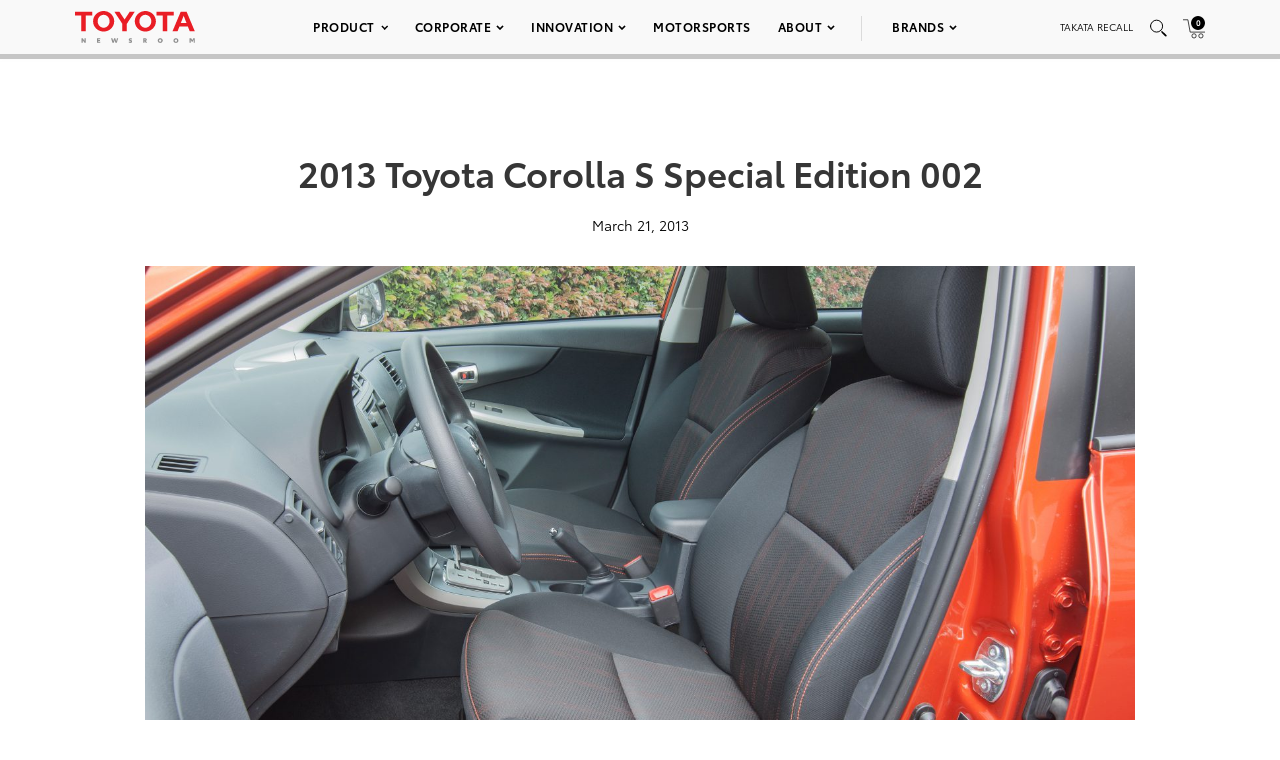

--- FILE ---
content_type: text/html; charset=utf-8
request_url: https://www.google.com/recaptcha/api2/anchor?ar=1&k=6Ldl55gUAAAAAODWLNyPR_2KfYHNm-DfOveo0xfH&co=aHR0cHM6Ly9wcmVzc3Jvb20udG95b3RhLmNvbTo0NDM.&hl=en&v=N67nZn4AqZkNcbeMu4prBgzg&size=normal&anchor-ms=20000&execute-ms=30000&cb=26mvlxnd1n89
body_size: 49507
content:
<!DOCTYPE HTML><html dir="ltr" lang="en"><head><meta http-equiv="Content-Type" content="text/html; charset=UTF-8">
<meta http-equiv="X-UA-Compatible" content="IE=edge">
<title>reCAPTCHA</title>
<style type="text/css">
/* cyrillic-ext */
@font-face {
  font-family: 'Roboto';
  font-style: normal;
  font-weight: 400;
  font-stretch: 100%;
  src: url(//fonts.gstatic.com/s/roboto/v48/KFO7CnqEu92Fr1ME7kSn66aGLdTylUAMa3GUBHMdazTgWw.woff2) format('woff2');
  unicode-range: U+0460-052F, U+1C80-1C8A, U+20B4, U+2DE0-2DFF, U+A640-A69F, U+FE2E-FE2F;
}
/* cyrillic */
@font-face {
  font-family: 'Roboto';
  font-style: normal;
  font-weight: 400;
  font-stretch: 100%;
  src: url(//fonts.gstatic.com/s/roboto/v48/KFO7CnqEu92Fr1ME7kSn66aGLdTylUAMa3iUBHMdazTgWw.woff2) format('woff2');
  unicode-range: U+0301, U+0400-045F, U+0490-0491, U+04B0-04B1, U+2116;
}
/* greek-ext */
@font-face {
  font-family: 'Roboto';
  font-style: normal;
  font-weight: 400;
  font-stretch: 100%;
  src: url(//fonts.gstatic.com/s/roboto/v48/KFO7CnqEu92Fr1ME7kSn66aGLdTylUAMa3CUBHMdazTgWw.woff2) format('woff2');
  unicode-range: U+1F00-1FFF;
}
/* greek */
@font-face {
  font-family: 'Roboto';
  font-style: normal;
  font-weight: 400;
  font-stretch: 100%;
  src: url(//fonts.gstatic.com/s/roboto/v48/KFO7CnqEu92Fr1ME7kSn66aGLdTylUAMa3-UBHMdazTgWw.woff2) format('woff2');
  unicode-range: U+0370-0377, U+037A-037F, U+0384-038A, U+038C, U+038E-03A1, U+03A3-03FF;
}
/* math */
@font-face {
  font-family: 'Roboto';
  font-style: normal;
  font-weight: 400;
  font-stretch: 100%;
  src: url(//fonts.gstatic.com/s/roboto/v48/KFO7CnqEu92Fr1ME7kSn66aGLdTylUAMawCUBHMdazTgWw.woff2) format('woff2');
  unicode-range: U+0302-0303, U+0305, U+0307-0308, U+0310, U+0312, U+0315, U+031A, U+0326-0327, U+032C, U+032F-0330, U+0332-0333, U+0338, U+033A, U+0346, U+034D, U+0391-03A1, U+03A3-03A9, U+03B1-03C9, U+03D1, U+03D5-03D6, U+03F0-03F1, U+03F4-03F5, U+2016-2017, U+2034-2038, U+203C, U+2040, U+2043, U+2047, U+2050, U+2057, U+205F, U+2070-2071, U+2074-208E, U+2090-209C, U+20D0-20DC, U+20E1, U+20E5-20EF, U+2100-2112, U+2114-2115, U+2117-2121, U+2123-214F, U+2190, U+2192, U+2194-21AE, U+21B0-21E5, U+21F1-21F2, U+21F4-2211, U+2213-2214, U+2216-22FF, U+2308-230B, U+2310, U+2319, U+231C-2321, U+2336-237A, U+237C, U+2395, U+239B-23B7, U+23D0, U+23DC-23E1, U+2474-2475, U+25AF, U+25B3, U+25B7, U+25BD, U+25C1, U+25CA, U+25CC, U+25FB, U+266D-266F, U+27C0-27FF, U+2900-2AFF, U+2B0E-2B11, U+2B30-2B4C, U+2BFE, U+3030, U+FF5B, U+FF5D, U+1D400-1D7FF, U+1EE00-1EEFF;
}
/* symbols */
@font-face {
  font-family: 'Roboto';
  font-style: normal;
  font-weight: 400;
  font-stretch: 100%;
  src: url(//fonts.gstatic.com/s/roboto/v48/KFO7CnqEu92Fr1ME7kSn66aGLdTylUAMaxKUBHMdazTgWw.woff2) format('woff2');
  unicode-range: U+0001-000C, U+000E-001F, U+007F-009F, U+20DD-20E0, U+20E2-20E4, U+2150-218F, U+2190, U+2192, U+2194-2199, U+21AF, U+21E6-21F0, U+21F3, U+2218-2219, U+2299, U+22C4-22C6, U+2300-243F, U+2440-244A, U+2460-24FF, U+25A0-27BF, U+2800-28FF, U+2921-2922, U+2981, U+29BF, U+29EB, U+2B00-2BFF, U+4DC0-4DFF, U+FFF9-FFFB, U+10140-1018E, U+10190-1019C, U+101A0, U+101D0-101FD, U+102E0-102FB, U+10E60-10E7E, U+1D2C0-1D2D3, U+1D2E0-1D37F, U+1F000-1F0FF, U+1F100-1F1AD, U+1F1E6-1F1FF, U+1F30D-1F30F, U+1F315, U+1F31C, U+1F31E, U+1F320-1F32C, U+1F336, U+1F378, U+1F37D, U+1F382, U+1F393-1F39F, U+1F3A7-1F3A8, U+1F3AC-1F3AF, U+1F3C2, U+1F3C4-1F3C6, U+1F3CA-1F3CE, U+1F3D4-1F3E0, U+1F3ED, U+1F3F1-1F3F3, U+1F3F5-1F3F7, U+1F408, U+1F415, U+1F41F, U+1F426, U+1F43F, U+1F441-1F442, U+1F444, U+1F446-1F449, U+1F44C-1F44E, U+1F453, U+1F46A, U+1F47D, U+1F4A3, U+1F4B0, U+1F4B3, U+1F4B9, U+1F4BB, U+1F4BF, U+1F4C8-1F4CB, U+1F4D6, U+1F4DA, U+1F4DF, U+1F4E3-1F4E6, U+1F4EA-1F4ED, U+1F4F7, U+1F4F9-1F4FB, U+1F4FD-1F4FE, U+1F503, U+1F507-1F50B, U+1F50D, U+1F512-1F513, U+1F53E-1F54A, U+1F54F-1F5FA, U+1F610, U+1F650-1F67F, U+1F687, U+1F68D, U+1F691, U+1F694, U+1F698, U+1F6AD, U+1F6B2, U+1F6B9-1F6BA, U+1F6BC, U+1F6C6-1F6CF, U+1F6D3-1F6D7, U+1F6E0-1F6EA, U+1F6F0-1F6F3, U+1F6F7-1F6FC, U+1F700-1F7FF, U+1F800-1F80B, U+1F810-1F847, U+1F850-1F859, U+1F860-1F887, U+1F890-1F8AD, U+1F8B0-1F8BB, U+1F8C0-1F8C1, U+1F900-1F90B, U+1F93B, U+1F946, U+1F984, U+1F996, U+1F9E9, U+1FA00-1FA6F, U+1FA70-1FA7C, U+1FA80-1FA89, U+1FA8F-1FAC6, U+1FACE-1FADC, U+1FADF-1FAE9, U+1FAF0-1FAF8, U+1FB00-1FBFF;
}
/* vietnamese */
@font-face {
  font-family: 'Roboto';
  font-style: normal;
  font-weight: 400;
  font-stretch: 100%;
  src: url(//fonts.gstatic.com/s/roboto/v48/KFO7CnqEu92Fr1ME7kSn66aGLdTylUAMa3OUBHMdazTgWw.woff2) format('woff2');
  unicode-range: U+0102-0103, U+0110-0111, U+0128-0129, U+0168-0169, U+01A0-01A1, U+01AF-01B0, U+0300-0301, U+0303-0304, U+0308-0309, U+0323, U+0329, U+1EA0-1EF9, U+20AB;
}
/* latin-ext */
@font-face {
  font-family: 'Roboto';
  font-style: normal;
  font-weight: 400;
  font-stretch: 100%;
  src: url(//fonts.gstatic.com/s/roboto/v48/KFO7CnqEu92Fr1ME7kSn66aGLdTylUAMa3KUBHMdazTgWw.woff2) format('woff2');
  unicode-range: U+0100-02BA, U+02BD-02C5, U+02C7-02CC, U+02CE-02D7, U+02DD-02FF, U+0304, U+0308, U+0329, U+1D00-1DBF, U+1E00-1E9F, U+1EF2-1EFF, U+2020, U+20A0-20AB, U+20AD-20C0, U+2113, U+2C60-2C7F, U+A720-A7FF;
}
/* latin */
@font-face {
  font-family: 'Roboto';
  font-style: normal;
  font-weight: 400;
  font-stretch: 100%;
  src: url(//fonts.gstatic.com/s/roboto/v48/KFO7CnqEu92Fr1ME7kSn66aGLdTylUAMa3yUBHMdazQ.woff2) format('woff2');
  unicode-range: U+0000-00FF, U+0131, U+0152-0153, U+02BB-02BC, U+02C6, U+02DA, U+02DC, U+0304, U+0308, U+0329, U+2000-206F, U+20AC, U+2122, U+2191, U+2193, U+2212, U+2215, U+FEFF, U+FFFD;
}
/* cyrillic-ext */
@font-face {
  font-family: 'Roboto';
  font-style: normal;
  font-weight: 500;
  font-stretch: 100%;
  src: url(//fonts.gstatic.com/s/roboto/v48/KFO7CnqEu92Fr1ME7kSn66aGLdTylUAMa3GUBHMdazTgWw.woff2) format('woff2');
  unicode-range: U+0460-052F, U+1C80-1C8A, U+20B4, U+2DE0-2DFF, U+A640-A69F, U+FE2E-FE2F;
}
/* cyrillic */
@font-face {
  font-family: 'Roboto';
  font-style: normal;
  font-weight: 500;
  font-stretch: 100%;
  src: url(//fonts.gstatic.com/s/roboto/v48/KFO7CnqEu92Fr1ME7kSn66aGLdTylUAMa3iUBHMdazTgWw.woff2) format('woff2');
  unicode-range: U+0301, U+0400-045F, U+0490-0491, U+04B0-04B1, U+2116;
}
/* greek-ext */
@font-face {
  font-family: 'Roboto';
  font-style: normal;
  font-weight: 500;
  font-stretch: 100%;
  src: url(//fonts.gstatic.com/s/roboto/v48/KFO7CnqEu92Fr1ME7kSn66aGLdTylUAMa3CUBHMdazTgWw.woff2) format('woff2');
  unicode-range: U+1F00-1FFF;
}
/* greek */
@font-face {
  font-family: 'Roboto';
  font-style: normal;
  font-weight: 500;
  font-stretch: 100%;
  src: url(//fonts.gstatic.com/s/roboto/v48/KFO7CnqEu92Fr1ME7kSn66aGLdTylUAMa3-UBHMdazTgWw.woff2) format('woff2');
  unicode-range: U+0370-0377, U+037A-037F, U+0384-038A, U+038C, U+038E-03A1, U+03A3-03FF;
}
/* math */
@font-face {
  font-family: 'Roboto';
  font-style: normal;
  font-weight: 500;
  font-stretch: 100%;
  src: url(//fonts.gstatic.com/s/roboto/v48/KFO7CnqEu92Fr1ME7kSn66aGLdTylUAMawCUBHMdazTgWw.woff2) format('woff2');
  unicode-range: U+0302-0303, U+0305, U+0307-0308, U+0310, U+0312, U+0315, U+031A, U+0326-0327, U+032C, U+032F-0330, U+0332-0333, U+0338, U+033A, U+0346, U+034D, U+0391-03A1, U+03A3-03A9, U+03B1-03C9, U+03D1, U+03D5-03D6, U+03F0-03F1, U+03F4-03F5, U+2016-2017, U+2034-2038, U+203C, U+2040, U+2043, U+2047, U+2050, U+2057, U+205F, U+2070-2071, U+2074-208E, U+2090-209C, U+20D0-20DC, U+20E1, U+20E5-20EF, U+2100-2112, U+2114-2115, U+2117-2121, U+2123-214F, U+2190, U+2192, U+2194-21AE, U+21B0-21E5, U+21F1-21F2, U+21F4-2211, U+2213-2214, U+2216-22FF, U+2308-230B, U+2310, U+2319, U+231C-2321, U+2336-237A, U+237C, U+2395, U+239B-23B7, U+23D0, U+23DC-23E1, U+2474-2475, U+25AF, U+25B3, U+25B7, U+25BD, U+25C1, U+25CA, U+25CC, U+25FB, U+266D-266F, U+27C0-27FF, U+2900-2AFF, U+2B0E-2B11, U+2B30-2B4C, U+2BFE, U+3030, U+FF5B, U+FF5D, U+1D400-1D7FF, U+1EE00-1EEFF;
}
/* symbols */
@font-face {
  font-family: 'Roboto';
  font-style: normal;
  font-weight: 500;
  font-stretch: 100%;
  src: url(//fonts.gstatic.com/s/roboto/v48/KFO7CnqEu92Fr1ME7kSn66aGLdTylUAMaxKUBHMdazTgWw.woff2) format('woff2');
  unicode-range: U+0001-000C, U+000E-001F, U+007F-009F, U+20DD-20E0, U+20E2-20E4, U+2150-218F, U+2190, U+2192, U+2194-2199, U+21AF, U+21E6-21F0, U+21F3, U+2218-2219, U+2299, U+22C4-22C6, U+2300-243F, U+2440-244A, U+2460-24FF, U+25A0-27BF, U+2800-28FF, U+2921-2922, U+2981, U+29BF, U+29EB, U+2B00-2BFF, U+4DC0-4DFF, U+FFF9-FFFB, U+10140-1018E, U+10190-1019C, U+101A0, U+101D0-101FD, U+102E0-102FB, U+10E60-10E7E, U+1D2C0-1D2D3, U+1D2E0-1D37F, U+1F000-1F0FF, U+1F100-1F1AD, U+1F1E6-1F1FF, U+1F30D-1F30F, U+1F315, U+1F31C, U+1F31E, U+1F320-1F32C, U+1F336, U+1F378, U+1F37D, U+1F382, U+1F393-1F39F, U+1F3A7-1F3A8, U+1F3AC-1F3AF, U+1F3C2, U+1F3C4-1F3C6, U+1F3CA-1F3CE, U+1F3D4-1F3E0, U+1F3ED, U+1F3F1-1F3F3, U+1F3F5-1F3F7, U+1F408, U+1F415, U+1F41F, U+1F426, U+1F43F, U+1F441-1F442, U+1F444, U+1F446-1F449, U+1F44C-1F44E, U+1F453, U+1F46A, U+1F47D, U+1F4A3, U+1F4B0, U+1F4B3, U+1F4B9, U+1F4BB, U+1F4BF, U+1F4C8-1F4CB, U+1F4D6, U+1F4DA, U+1F4DF, U+1F4E3-1F4E6, U+1F4EA-1F4ED, U+1F4F7, U+1F4F9-1F4FB, U+1F4FD-1F4FE, U+1F503, U+1F507-1F50B, U+1F50D, U+1F512-1F513, U+1F53E-1F54A, U+1F54F-1F5FA, U+1F610, U+1F650-1F67F, U+1F687, U+1F68D, U+1F691, U+1F694, U+1F698, U+1F6AD, U+1F6B2, U+1F6B9-1F6BA, U+1F6BC, U+1F6C6-1F6CF, U+1F6D3-1F6D7, U+1F6E0-1F6EA, U+1F6F0-1F6F3, U+1F6F7-1F6FC, U+1F700-1F7FF, U+1F800-1F80B, U+1F810-1F847, U+1F850-1F859, U+1F860-1F887, U+1F890-1F8AD, U+1F8B0-1F8BB, U+1F8C0-1F8C1, U+1F900-1F90B, U+1F93B, U+1F946, U+1F984, U+1F996, U+1F9E9, U+1FA00-1FA6F, U+1FA70-1FA7C, U+1FA80-1FA89, U+1FA8F-1FAC6, U+1FACE-1FADC, U+1FADF-1FAE9, U+1FAF0-1FAF8, U+1FB00-1FBFF;
}
/* vietnamese */
@font-face {
  font-family: 'Roboto';
  font-style: normal;
  font-weight: 500;
  font-stretch: 100%;
  src: url(//fonts.gstatic.com/s/roboto/v48/KFO7CnqEu92Fr1ME7kSn66aGLdTylUAMa3OUBHMdazTgWw.woff2) format('woff2');
  unicode-range: U+0102-0103, U+0110-0111, U+0128-0129, U+0168-0169, U+01A0-01A1, U+01AF-01B0, U+0300-0301, U+0303-0304, U+0308-0309, U+0323, U+0329, U+1EA0-1EF9, U+20AB;
}
/* latin-ext */
@font-face {
  font-family: 'Roboto';
  font-style: normal;
  font-weight: 500;
  font-stretch: 100%;
  src: url(//fonts.gstatic.com/s/roboto/v48/KFO7CnqEu92Fr1ME7kSn66aGLdTylUAMa3KUBHMdazTgWw.woff2) format('woff2');
  unicode-range: U+0100-02BA, U+02BD-02C5, U+02C7-02CC, U+02CE-02D7, U+02DD-02FF, U+0304, U+0308, U+0329, U+1D00-1DBF, U+1E00-1E9F, U+1EF2-1EFF, U+2020, U+20A0-20AB, U+20AD-20C0, U+2113, U+2C60-2C7F, U+A720-A7FF;
}
/* latin */
@font-face {
  font-family: 'Roboto';
  font-style: normal;
  font-weight: 500;
  font-stretch: 100%;
  src: url(//fonts.gstatic.com/s/roboto/v48/KFO7CnqEu92Fr1ME7kSn66aGLdTylUAMa3yUBHMdazQ.woff2) format('woff2');
  unicode-range: U+0000-00FF, U+0131, U+0152-0153, U+02BB-02BC, U+02C6, U+02DA, U+02DC, U+0304, U+0308, U+0329, U+2000-206F, U+20AC, U+2122, U+2191, U+2193, U+2212, U+2215, U+FEFF, U+FFFD;
}
/* cyrillic-ext */
@font-face {
  font-family: 'Roboto';
  font-style: normal;
  font-weight: 900;
  font-stretch: 100%;
  src: url(//fonts.gstatic.com/s/roboto/v48/KFO7CnqEu92Fr1ME7kSn66aGLdTylUAMa3GUBHMdazTgWw.woff2) format('woff2');
  unicode-range: U+0460-052F, U+1C80-1C8A, U+20B4, U+2DE0-2DFF, U+A640-A69F, U+FE2E-FE2F;
}
/* cyrillic */
@font-face {
  font-family: 'Roboto';
  font-style: normal;
  font-weight: 900;
  font-stretch: 100%;
  src: url(//fonts.gstatic.com/s/roboto/v48/KFO7CnqEu92Fr1ME7kSn66aGLdTylUAMa3iUBHMdazTgWw.woff2) format('woff2');
  unicode-range: U+0301, U+0400-045F, U+0490-0491, U+04B0-04B1, U+2116;
}
/* greek-ext */
@font-face {
  font-family: 'Roboto';
  font-style: normal;
  font-weight: 900;
  font-stretch: 100%;
  src: url(//fonts.gstatic.com/s/roboto/v48/KFO7CnqEu92Fr1ME7kSn66aGLdTylUAMa3CUBHMdazTgWw.woff2) format('woff2');
  unicode-range: U+1F00-1FFF;
}
/* greek */
@font-face {
  font-family: 'Roboto';
  font-style: normal;
  font-weight: 900;
  font-stretch: 100%;
  src: url(//fonts.gstatic.com/s/roboto/v48/KFO7CnqEu92Fr1ME7kSn66aGLdTylUAMa3-UBHMdazTgWw.woff2) format('woff2');
  unicode-range: U+0370-0377, U+037A-037F, U+0384-038A, U+038C, U+038E-03A1, U+03A3-03FF;
}
/* math */
@font-face {
  font-family: 'Roboto';
  font-style: normal;
  font-weight: 900;
  font-stretch: 100%;
  src: url(//fonts.gstatic.com/s/roboto/v48/KFO7CnqEu92Fr1ME7kSn66aGLdTylUAMawCUBHMdazTgWw.woff2) format('woff2');
  unicode-range: U+0302-0303, U+0305, U+0307-0308, U+0310, U+0312, U+0315, U+031A, U+0326-0327, U+032C, U+032F-0330, U+0332-0333, U+0338, U+033A, U+0346, U+034D, U+0391-03A1, U+03A3-03A9, U+03B1-03C9, U+03D1, U+03D5-03D6, U+03F0-03F1, U+03F4-03F5, U+2016-2017, U+2034-2038, U+203C, U+2040, U+2043, U+2047, U+2050, U+2057, U+205F, U+2070-2071, U+2074-208E, U+2090-209C, U+20D0-20DC, U+20E1, U+20E5-20EF, U+2100-2112, U+2114-2115, U+2117-2121, U+2123-214F, U+2190, U+2192, U+2194-21AE, U+21B0-21E5, U+21F1-21F2, U+21F4-2211, U+2213-2214, U+2216-22FF, U+2308-230B, U+2310, U+2319, U+231C-2321, U+2336-237A, U+237C, U+2395, U+239B-23B7, U+23D0, U+23DC-23E1, U+2474-2475, U+25AF, U+25B3, U+25B7, U+25BD, U+25C1, U+25CA, U+25CC, U+25FB, U+266D-266F, U+27C0-27FF, U+2900-2AFF, U+2B0E-2B11, U+2B30-2B4C, U+2BFE, U+3030, U+FF5B, U+FF5D, U+1D400-1D7FF, U+1EE00-1EEFF;
}
/* symbols */
@font-face {
  font-family: 'Roboto';
  font-style: normal;
  font-weight: 900;
  font-stretch: 100%;
  src: url(//fonts.gstatic.com/s/roboto/v48/KFO7CnqEu92Fr1ME7kSn66aGLdTylUAMaxKUBHMdazTgWw.woff2) format('woff2');
  unicode-range: U+0001-000C, U+000E-001F, U+007F-009F, U+20DD-20E0, U+20E2-20E4, U+2150-218F, U+2190, U+2192, U+2194-2199, U+21AF, U+21E6-21F0, U+21F3, U+2218-2219, U+2299, U+22C4-22C6, U+2300-243F, U+2440-244A, U+2460-24FF, U+25A0-27BF, U+2800-28FF, U+2921-2922, U+2981, U+29BF, U+29EB, U+2B00-2BFF, U+4DC0-4DFF, U+FFF9-FFFB, U+10140-1018E, U+10190-1019C, U+101A0, U+101D0-101FD, U+102E0-102FB, U+10E60-10E7E, U+1D2C0-1D2D3, U+1D2E0-1D37F, U+1F000-1F0FF, U+1F100-1F1AD, U+1F1E6-1F1FF, U+1F30D-1F30F, U+1F315, U+1F31C, U+1F31E, U+1F320-1F32C, U+1F336, U+1F378, U+1F37D, U+1F382, U+1F393-1F39F, U+1F3A7-1F3A8, U+1F3AC-1F3AF, U+1F3C2, U+1F3C4-1F3C6, U+1F3CA-1F3CE, U+1F3D4-1F3E0, U+1F3ED, U+1F3F1-1F3F3, U+1F3F5-1F3F7, U+1F408, U+1F415, U+1F41F, U+1F426, U+1F43F, U+1F441-1F442, U+1F444, U+1F446-1F449, U+1F44C-1F44E, U+1F453, U+1F46A, U+1F47D, U+1F4A3, U+1F4B0, U+1F4B3, U+1F4B9, U+1F4BB, U+1F4BF, U+1F4C8-1F4CB, U+1F4D6, U+1F4DA, U+1F4DF, U+1F4E3-1F4E6, U+1F4EA-1F4ED, U+1F4F7, U+1F4F9-1F4FB, U+1F4FD-1F4FE, U+1F503, U+1F507-1F50B, U+1F50D, U+1F512-1F513, U+1F53E-1F54A, U+1F54F-1F5FA, U+1F610, U+1F650-1F67F, U+1F687, U+1F68D, U+1F691, U+1F694, U+1F698, U+1F6AD, U+1F6B2, U+1F6B9-1F6BA, U+1F6BC, U+1F6C6-1F6CF, U+1F6D3-1F6D7, U+1F6E0-1F6EA, U+1F6F0-1F6F3, U+1F6F7-1F6FC, U+1F700-1F7FF, U+1F800-1F80B, U+1F810-1F847, U+1F850-1F859, U+1F860-1F887, U+1F890-1F8AD, U+1F8B0-1F8BB, U+1F8C0-1F8C1, U+1F900-1F90B, U+1F93B, U+1F946, U+1F984, U+1F996, U+1F9E9, U+1FA00-1FA6F, U+1FA70-1FA7C, U+1FA80-1FA89, U+1FA8F-1FAC6, U+1FACE-1FADC, U+1FADF-1FAE9, U+1FAF0-1FAF8, U+1FB00-1FBFF;
}
/* vietnamese */
@font-face {
  font-family: 'Roboto';
  font-style: normal;
  font-weight: 900;
  font-stretch: 100%;
  src: url(//fonts.gstatic.com/s/roboto/v48/KFO7CnqEu92Fr1ME7kSn66aGLdTylUAMa3OUBHMdazTgWw.woff2) format('woff2');
  unicode-range: U+0102-0103, U+0110-0111, U+0128-0129, U+0168-0169, U+01A0-01A1, U+01AF-01B0, U+0300-0301, U+0303-0304, U+0308-0309, U+0323, U+0329, U+1EA0-1EF9, U+20AB;
}
/* latin-ext */
@font-face {
  font-family: 'Roboto';
  font-style: normal;
  font-weight: 900;
  font-stretch: 100%;
  src: url(//fonts.gstatic.com/s/roboto/v48/KFO7CnqEu92Fr1ME7kSn66aGLdTylUAMa3KUBHMdazTgWw.woff2) format('woff2');
  unicode-range: U+0100-02BA, U+02BD-02C5, U+02C7-02CC, U+02CE-02D7, U+02DD-02FF, U+0304, U+0308, U+0329, U+1D00-1DBF, U+1E00-1E9F, U+1EF2-1EFF, U+2020, U+20A0-20AB, U+20AD-20C0, U+2113, U+2C60-2C7F, U+A720-A7FF;
}
/* latin */
@font-face {
  font-family: 'Roboto';
  font-style: normal;
  font-weight: 900;
  font-stretch: 100%;
  src: url(//fonts.gstatic.com/s/roboto/v48/KFO7CnqEu92Fr1ME7kSn66aGLdTylUAMa3yUBHMdazQ.woff2) format('woff2');
  unicode-range: U+0000-00FF, U+0131, U+0152-0153, U+02BB-02BC, U+02C6, U+02DA, U+02DC, U+0304, U+0308, U+0329, U+2000-206F, U+20AC, U+2122, U+2191, U+2193, U+2212, U+2215, U+FEFF, U+FFFD;
}

</style>
<link rel="stylesheet" type="text/css" href="https://www.gstatic.com/recaptcha/releases/N67nZn4AqZkNcbeMu4prBgzg/styles__ltr.css">
<script nonce="MmJzHLNUZdIGu_HnDlo6Yw" type="text/javascript">window['__recaptcha_api'] = 'https://www.google.com/recaptcha/api2/';</script>
<script type="text/javascript" src="https://www.gstatic.com/recaptcha/releases/N67nZn4AqZkNcbeMu4prBgzg/recaptcha__en.js" nonce="MmJzHLNUZdIGu_HnDlo6Yw">
      
    </script></head>
<body><div id="rc-anchor-alert" class="rc-anchor-alert"></div>
<input type="hidden" id="recaptcha-token" value="[base64]">
<script type="text/javascript" nonce="MmJzHLNUZdIGu_HnDlo6Yw">
      recaptcha.anchor.Main.init("[\x22ainput\x22,[\x22bgdata\x22,\x22\x22,\[base64]/[base64]/[base64]/MjU1OlQ/NToyKSlyZXR1cm4gZmFsc2U7cmV0dXJuISgoYSg0MyxXLChZPWUoKFcuQkI9ZCxUKT83MDo0MyxXKSxXLk4pKSxXKS5sLnB1c2goW0RhLFksVD9kKzE6ZCxXLlgsVy5qXSksVy5MPW5sLDApfSxubD1GLnJlcXVlc3RJZGxlQ2FsbGJhY2s/[base64]/[base64]/[base64]/[base64]/WVtTKytdPVc6KFc8MjA0OD9ZW1MrK109Vz4+NnwxOTI6KChXJjY0NTEyKT09NTUyOTYmJmQrMTxULmxlbmd0aCYmKFQuY2hhckNvZGVBdChkKzEpJjY0NTEyKT09NTYzMjA/[base64]/[base64]/[base64]/[base64]/bmV3IGdbWl0oTFswXSk6RD09Mj9uZXcgZ1taXShMWzBdLExbMV0pOkQ9PTM/bmV3IGdbWl0oTFswXSxMWzFdLExbMl0pOkQ9PTQ/[base64]/[base64]\x22,\[base64]\\u003d\\u003d\x22,\x22bHIPC3XCsAZhcSnCksKMVcOpwpkGw6tPw4x9w6/[base64]/w5Mnwo7CkMKJC1UZwrZSRAtrwr9QFMOewpdNdMOKwoXCpEN2wpXDlMOrw6kxSBl9N8OhbStrwq5uKsKEw6bCh8KWw4AqwpDDmWNewoVOwpVsfQoIA8OyFk/DqRbCgsOHw6gPw4Fjw55lYnpBIsKlLjvCqMK5Z8OSDV1dTw/DjnVTwpfDkVN6PMKVw5BvwoRTw40/wp1ad05IHcO1ccOdw5hwwqh9w6rDpcKDOsKNwodNAAgARMKRwr1zAiYmZCcDwozDicOpK8KsNcONECzChy7CkcOeDcKxN11xw73DtsOuS8OCwootPcKnCXDCuMO/w7fClWnCsDZFw6/CrsO6w68qWEN2PcK0CQnCnBTCoEURwrPDncO3w5jDgRbDpyBuNgVHY8KPwqstJMOBw71Rwqd5KcKPwpzDssOvw5oVw7XCgQpEGAvCpcOfw7hBXcKaw5DDhMKDw5LCsgo/woNMWiUbQmoCw79kwolnw5lIJsKlLcOMw7zDrWN9OcOHw6bDr8OnNmN9w53Ct3PDhlXDvT/Cg8KPdThDJcOed8Otw5hPw7HCh2jChMOVw7TCjMOfw7EOY2RJccOXVhnCqcO7IQU3w6UVwovDq8OHw7HCm8OjwoHCtwlBw7HCssKbwpJCwrHDpRZowrPDgMKrw5BcwrIqEcKZOsOiw7HDhk96XSB2wqrDgsK1wqPCok3DtG/DqTTCuEvCvwjDj10swqYDYhXCtcKIw73CoMK+wpVbHy3CncK6w7vDpUlpHsKSw43Cmi5AwrN8B0wiwoseOGbDtX0tw7oDLExzwr/Cm0Q9woZ/DcK/UQrDvXPCoMOTw6HDmMK/T8KtwpsCwr/Co8KbwoxoNcO8wobCvMKJFcKIUQPDnsO1Ox/Dl3JLL8KDwqTCi8OcR8KHa8KCwp7CvGvDvxrDiiDCuQ7CkMOzLDosw4tyw6HDnsK8O3/DnW/CjSsRw6fCqsKeD8KJwoMUw45XwpLClcOrfcOwBmTCuMKEw57DlRHCuWLDl8K8w41gJcO4VV0sSsKqO8K9JMKrPWwaAsK4wq0QDHbCu8KtXcOqw6kFwq8cV2Vjw496woTDi8KwQMKbwoAYw4zDh8K5woHDtEY6VsKhwoPDoV/Dp8KfwoA6wq1IwrnCrMO9w7PClRxKw4N/wrB7w7/CiEfDt21Ca1V+HcKlwoszT8OYw6LDnFvDp8Ovw7NJXcK9Z0rDosKAHhAZYiNxwoBUwpV/XXTDucK3dGjDjMKsBXQDwqNLJcOAw5jCuCTDlnfDiQDDo8K0wqzCj8OAF8K9YG3DlUYSw7txQcOVw5gbw5AgM8OEIjLDl8KVc8KBwqDDncKWa3cuPsKJwrTDrEZawrLCo1/CrMOjOsO5Oi3Duj/[base64]/w7VKG8KkwrnDisOpwqXDs0TCsEQifcKbNMOXMHDCi8OVOz0pb8OTRkNJTR7DmMKOwqjDkUrCjcKDw7wQwoMTwpQiw5UIcG/DmcOHGcKZTMOhCMK0UcK8wr4uw5ACVDwaEn02w5/DlXjDjGpGwrzCrsOzdXkEOADDmMKbAC0kP8Kkch7CqcKNRwMDwqVLw63CnsOYEBXChDzDl8KtwqrCg8O9MirCmBHDiVnCh8K9OADDk18lDw3CqhgXw5TDnsOHdj/[base64]/dWs0L8KBG8Kiwoc4w6HCgTNuNjnDsRYTAMK1C3FVIAgLP2UpFDzCgWXDsHXDig4PwpAaw45eYcKSIn8fE8Ogw5jCpcOdw7XCs1JLw5gwasKKU8OpZXjCglx/w7NLLHPDlFjCk8Oyw7TCt1d2ST/DnS1IccOSwr58IjhgT3xPTEZ4M3PCpy7CsMKoIB/[base64]/DkcOzwpTCtWbCsXJ6N23CjCU2w4Q9w5PCjhfDmMKew5TDgjFcLMKrw7PClsO3BMOSw7o7wpHCrMKQw7jDpMO1w7TDgMOiLkYjeRNcw6krDMK5DMOLflFvfx9Lw5LDt8O7wpVewojDlh8MwrMYwo7Cog/ChhBFwrHDrFPCm8KYf3FEVyfDosKoTMKmwoIDWsKcwqvClynCn8KOAcOjR2LDqQk7w47CnyrCrD0IQcKhwq3Drw/CmMOuKsKELy8BBMOvwrsyACTCljzCnnpwI8OtE8O5wp/[base64]/ClMO6GFQqc8KwL8Kmw69VGlnDq8O4w5XDiijCqcO9asKtQsKaVsOzUihyCMKowqfCrm90wog4JQvCrwTDh2nCrcO7DhU/w4DDhcOewpLCgcOGwqIkwpwJw5ocw5Ryw70DwrnDlMOWw6kgwr5JVUfCrcKvwrEWwqV9w5FlEcKzHcK7w6jDicO/w7ECcWfDlsOcwoLCv33Dl8Oewr/[base64]/[base64]/Cm2fCi2kKHsOAGzUdS8OmJcOoIh/CrxcRcVtaIQwqNMK1wo9Ewo8AwpPDssOUOcKNCsOZw6jCpcOBVmTDj8Kpw6XDpxogwro1wrzCl8K/b8KdLMO3bCp0wq8zd8K8IVkhwp7DjwTDqmBvwrxaETnCicKpZFg8XzfDuMKVwoAhFMOVw4rCgsKFwp/CkQE0BUHCrMKbw6HDr2Qgw5DDucKtwrR0wofDvsKOw6XDscKYcm0DwrjDnAfDiHE2wr7Cm8K3wogsCsKzw45KP8KmwoUCdMKrwqfCq8OoVMOiBMKyw6vCkF7DvcK/w581QcOzE8K/cMOgwrPCuMOJD8OuMBHDmiR/w7hfw6LCv8OLNMOoBsK8N8OaC3kBWwjChCHChcKYDwZBw7ANwofDiE4jNgzCrANlVMOfa8Odw5rDu8OTwr3CuhHCkVjDv31Swp7ChAfCoMOowoPDtgnDn8KgwoAIw7FBw7Ilw5MULivCnjLDl1wRw7vCqy4BBcOvwp0Qwp18LsKnw7vClsOuAsK0wq/DpDnChTrCkgTDs8KRBh8owoRxZ35dwo3DtC5CEwnCvMOYTMONNRLDt8KBQcKuYcKkSgbDumTCpcKgfklsPcOIacKkw6rDqX3DgTYbw6/[base64]/wp5FLDFUw4XCiirChnUQw6UjWBbCgMK5QAcrwp8uXcO3dsOAwoDCqsKYIhk/wqgPw799D8KZw4w0LcKkw4RNN8KuwpBFOsObwoI/JsKVCcOdNMKsFsOWfMOvPiHDp8Khw6FRwpzDgzPCkD3CgsKJwqcsUHUBLH3CncOmwozDtBjCiMKlSMODHQweR8OZwr9WNMKkwpsaWcKowoAeRsO3DMOYw7AYG8KJD8OAwofCp1Evw40KbXbDil7Cr8KDwq/[base64]/Cp8OBA1jCncOaw6/Co3nCqsO9w4PCrDNYwp/Cn8OwFEJAwooJw6scAzrCoX4RHMKGw6R+wonCoB1RwogGScOtHsO2wqPCpcKCw6XCmlAiwqsOwpPCj8O1wpfCrWHDhcODGcKowqPDvQlPJ1UFEQ7DlMKswoZ0wpxZwq4/EsKYIsKow5TDoQjClx42w7JRNzvDqcKSwol/dURUDsKKwpQmWMOXVmxGw78GwotePiHDgMOhw5rCqsOCHV9Yw5jDqcKKwo/DrSbDkXHDvVPCk8OMw5Nkw5hnw6fDlRPDnSoLwq9ycCXDlsKwYy/DjsK3PjPCrsORdsK8XQvDvMKEw6zChXEXNcOmwozCgw81w5V5wpDDlQMVw5w2bgFXc8OAwrl2wocjw4o0DHpow68swrhBS2QQd8Oqw6/[base64]/[base64]/ChGgmw5DDtjh/wpDDmD7DkRsDw7bDk8OoJRPCp8KzeMKmw49xZMOTwph5w5FZwqTCiMOCwpEzZxXDvsOlBGoQwrjCsRRKHsONDFjDuE4zPHrDucKGc1XCmMObw5x/wrTCpsKPCMOQJTrDgsOVf3Q3NwAvT8OIFEUlw6olC8OIw7bCpnxCFTHCgAfCq0ktf8K1w7oOZ29KX0DCmsOqw7QqEMOxcsK+VTJyw6RuwoLCojbCnMK6w5zDvMKYw5/[base64]/w68BIsKNw7lvwptOw7xCZMKNwq/CqcO0wqtQZsKLZsKvXhXDhcO9w5fDncKGwozCvXJcI8K/wpfCnkgaw47DjMOkC8Otw4bCm8OQS34Xw53CjztQwpvCjsKySXwVUMOfbT/DosOuwoTDkwEGNcKUCXPCp8K9dxwQQMO+O0Vmw4TCnEgKw7NGLEvDtcK6w7bDvMOEwrnDssOidsOfwpXCtcKTEMOaw5jDscKcwpXDnloYFcOtwqLDkcOBw48JKxoqM8KMw4vDlzJJw4ZHwqLDqFVxwo7Dp0LCvcKFw5/Ds8O6wpLDh8KfVsKWOsKEX8OBw6FRwrxGw5dfw6rCucOTw5MuUcKkaTHCpQLCvAvDtsKBwr/CrW/ChsKDXhlWeAvCkzLDoMOyIMOpSXPDpsK1GSl2fsOMcgXCmsKvNMKGw5h/YT9BwqDCq8OywrbDsAFtwrTDgsKjaMK0H8K4AwnDtDE0bCTCkDbCiwnDhHAcwp46YsO9w4MEUsOVR8KLWcO1w75iDgvDlcKiwpFINMOXwq94wrPCmUtrw7vDhGpdVUBJLVjCj8Kmw45/[base64]/CnjIbBMOLw7DDiAV4wo/DmsOAEC8Zw6YhwqHDosK1wo0zfMKdw6svwozDl8O8MsKSIsO3wogzAyHCpcOww6J4EkjCnEXCi3pNw67CrxU6w5TClsKwacOcVGAHwpzCuMOwOEXDg8O9fW3DihbDphDDoH4gB8OnRsKvasOmwpQ5w7NAw6bDscK4wq/Cpz/CksOhwqFKw5TDhV/DknNBKh48MRLCpMKuw54pLMO5w5p3wq0GwoIHVMKmw6/ChcK0UzxpA8OJwpVDwozCkidbEMOaSn3Cl8OIN8K1ecObw61Kwopib8OAMcKbSsOFw43DqsOzw43CnMOAIC/ClsOiwqB9w4LDjw8AwqJiw67CvgZbwq3Dujl1wpvCrsOPbE55EMKzw6lGDX/DlVvDncKBwowdwpbCt2bDosKcw55SJA8Fwq9Yw7/DgcKZAcKuwpbDrMKtwq8Mw7XCh8Kewpk0L8KFwpguw4/CsS8iPz5Jw73DvH0lw7DCssOpMsOpw41dJMOHL8OrwrQEw6HDo8OYwr3CkBbDhATDtnXDhw/[base64]/[base64]/[base64]/[base64]/CglfCp8KJUA3DlX/CmUg+aFjDogg9P8KcRMO5MGLDs3/DpcKmwqtXwpYhJ0PCk8Kdw4QTAlHCuiLDkm9lEMKhw5zDozhqw5XCpcOiEXA2w4PCssOVbXnDu3cXw6NRasKAXMKVw5DCnH/Dt8KrwrjCh8OmwqN+XsOXwpDDsjU8w57DgcO/QSrCtToeMgDCrnnDmcODw4VqAB7Dpm7DssOfwrg6woLDjl7Dkj8PwrfCuiLDn8OuAV52R0vDgD/DmcO1wpHClcKfVW7Cgy7DjMK9Y8OAw4fDhCZpw4AKNMKuUg9uU8Oew4s8woHCl2VQSsK7BRh4w6/DqMOmwqvDisKww53CgcOxw640PMKcwoxvwpLDs8KJBGNLw5/DiMK/[base64]/DpsO6KMKdwrrCnMKUBsOEwozDgcOMw5fCqWjDvQw5w6oVLcOcwpDCgsKKP8K4woPDo8KhPjITwrzDqcOXAcO0W8KWwp9QesOjJ8ONwot6KcOFUgp7w4XCr8O/MWxrJ8Kew5fDsk19CivCiMOlRMOuWm5RQkrDhcO0DwdkPXAfLcOgWALDnMK/WsK9EcKHwo7Cu8OBaWDCq01iw4HDhcO9wrLClMKARRbCq2PDosOGwpA1dALCrMOSw63CgsKVIMOXw58HNn/CplttERfCg8OkIAPDvHbDtABWwpFqWx/[base64]/Dp8KjLmPDrkvDk1bCrx5OwrPDpy4lfcOVw6ZdYsK4OxEhRhwUE8K4wqrDmMKkw5zCn8O/TsOXO347dcKkWHU1wr/CmcOJw43CvMOSw54iw5BuBsOewpXDkCrDlEk+w6Byw6Vvwr/[base64]/ThkKLzPDgsOcwqBHw4rDhMOBw6rCtMOsw7zCvgXCo2sLHUF3w7jCisOVKwnCnMOIwpNgw4TDt8Ojw4rDkcOfw6bCoMK0wonCocKpS8OZT8KPw4/CsVdnw5jCoAcIZ8OrUQsZA8Oaw4wPwo1kw6TCocOsL0wlwqgKcMKKwoIYw5LDskzDhyzCumETwobCnXNsw4dIFhfCs0nDvcOuP8OHcRQEUcKqT8OHG3bDrjfCh8KHaxfDvcOcwp/CoiA5UcOhcsOmw5MsZsKIwqjCgTsKw63CsMOqBTvDgjLCuMK8w4rDlDDDrUckE8KyHCbDvE/CtcOMwoQlY8KETRg4XMO7w5zClzHDmsKwLcOyw5LDnsKswq0cWgzCjkPDniAawr1IwpLDlMOkw43CkMKow7DDhCloTsKaclNuQF3Dp2QKwrDDl3HCrGfCq8Oww7dsw6ogHMOAYMOIbMKUw7BrYB/Dj8Kmw6ldRsOwdTXCmMKSwr7DlcOGVTTCuAIMSMKEw7jCv3/CqWvCohnDsMKHKcOCw7l+AMO8TgoWHsODw6nDu8KkwpZqWVHDscO3w7/[base64]/wq/DqMOSw4gUPMKlKMOQKxBOHkcCe8Kbw4pbwp5mwqYPw6Iyw6dRw7M0w6jDk8OfBXFLwp5oQzDDuMKdKcK8w5zCmcKHEsOUPRzDhDzCrMK6ZgTCgsOkwpTCtMOqasKBesOvYsKpTB/[base64]/w5/[base64]/Cpy3DucKLA8OfWlZPQW9MVcOOS8OnB8OhZGIPw5DDtVPCvMOzAcOWwr3CnsKwwr9YDsO/wojCmzjDt8KXwoXCilZsw4pywqvCk8KRw6/DiUbDiTV7wpfCjcKOwoEJwoPDoS1MwrHClnwZJ8OvNMOMw7hRw7lQw7zCmcO4OFZ3w5xQw5vCo03DgnPDh1XDu0QUw4daQsKzXXvDmipBYmRVb8KywrDCoEFDw63DqMOLw7jDqmUEMGE1wr/DiVbDjgMpNQVcW8KKwocdUcOtw5TDnCMuGMOUwrnCj8KCd8O5K8Oiwqp9WcOHLRY6SMOPw6fCrcOQwrQhw7EKQWzCnRfDoMOKw4bDg8OmaTFzZCAnMU/Ch2vCoDfDtChlwojDjEXDoybCgsK6w7UHwpUECjxzNsOXwq7DuQ0twqXCmgJ4w6TCo2EPw7QIw79NwqxdwqPCqsOeE8OnwpJBV0lhw5bDhCbCoMK0VXNBwozDpE46GMOcHAwWITkZHcOswrrDmcKoc8KwwpvDgEHDuALCuTF3w5LCv3/DiBfDuMOjfVg5wrPDmTHDvxnCm8O9YgkxX8KVw7xIIw/DscOww7bCnMKIU8OowodwRiQ9UwDCjQ7CpcK9NsK/c2jCsldbXMOXwo11w4ZEwr/[base64]/w43CinBJw7Mxwps5wpLDjHjDqnrCmgzDtljDlhzCphUGZB0jwrHCiyrDs8KbJAsFBSPDrMKQQSbDmAbDugnCp8Kzw4DDrMKdDD3DiB0Gwo45w7Rpwo95wq5nRsKVEU9GXUrCgsKmwrQlw4g1VMO6wqofwqXDt1/Cn8OwbsKZwr/[base64]/S8OUwrJpw74FUsKfwq7Dt8OGDBnCoXhxfgLCqsOQHcK5woLDjxvCiH8NSsKhw7s9w7dXMzI+w5zDm8KzTcO1esKKwqhUwp/DpmfDvMKAJz3DugbCicODw7t3YgvDnkwcwpUPw6ooL2DDrcOkw5wwKmzChsKmEzPCg14+wobCrATCqXbDlB0FwqDDmRfCvwIiBjtyw5DCvnzCusK5cVBzcMORXkHCjcOSwrbCtSrChcO1bmUKwrFqwrt4DnXDvxnCjsO4wrUrwrXCkS/CgVthwqHDri97OF49wqwPwpzDj8ORw4kjwoQeacOOKWQAIFFuSm3DrsKnw7USwok9w6fDm8OtacKbccKUGT/CgWzDpMODQhsiSEF4w4J4I2PDisKsVcKewq3Dh2jDjsKgwonClMOQwrfCrhDDnMKaaVzDnsKawp3Dr8K4w7/DtMO0IyzDmnDDkMKUw6vCusO/esK4w6/[base64]/[base64]/DriXCq8OxC3DDljZWCBtawqLCpxI1woohfFrCp8OjwoXCmhDChwzDuywAwrPDtcKYw4Afw6NkYnrCuMKmw73DisKgScOaXMOAwqJQw7AUaATDqsKtwozCjDIydHPDtMOEF8Kxw6Z/wrrCp1JlL8OLMMKZZUzCjG48EHzDgnfCvMONwpcSN8KqBcKPwpx9EcKifMO6w6XCnSTCl8ORw412ZMKwVGwDBcOrw7zCnMOQw5XCnn53w6R+wrbCkmYZLmx/w4/[base64]/DixPDo05BwrXDicKBScK8KcK6R1sPwpMKwrM4WCPDmAtcwoLClw/Cu150w5zDoTfDpxx4w6/DpEMsw5k9w5PDoD7CnDsBw5rCt0JDI3Z/VUfDiCUDDsK5D3nDo8K9TsOCwqcjNsKdworDk8OYw4DChz3CuFocOxQSI1obw4bDhCsYawLCvX5rwq3CkcOew4VrCsORwq/Dn24UKsK4NjLClEXCu0EOwpnCg8KrMBVGwpnDjj3CpcObEMKQw543wo0ew5cjSsO/AMKAw63DusKPPAJcw7rDocOQw5I8d8O6w6XCqx/CpMOuw7lWw6bDvMKQwqHCkcO/w5XDuMKfw5ZKwpbDm8KxaHoeY8K9w73DpMKyw4oXFgIowrlaYFrCswTCoMOLw7DCg8KUVMKpZl3DmSQ9wrN4w6xkwovDkDLDlsOHPG3DhQbCvcKlwpvDmUXDlAHDsMKrwqpmDFPCh304w6sYw5tjwoZZMsOJUjByw5XDn8KswqfCtX/ClCjDuk/Cs0zCgxxHBMOAKVlsB8KRw7zDqiw+w6vDugvDqMKCFMKQB2DDvcK1w4nCuCPDrDguw5XClAEvcEpNw75VE8OwAcK7w4PCtFvCqWjCn8KSUMK9NQVmTxI4w67DrcKGw4/CgkNGGDvDnwUqLsKcdVtTQwTCjWzCkDoQwoI6wot/esOjw6Vww7EBw649VMKDe1cfIBbCh3LCpBAZeThkAAzDi8OpwosPwpTClMOVwo5ow7TCssKtPFxdw6bCgFfCs1xiLMOyI8KZw4fCgsKGwq3DrcONcUjDmMO7ZnbDoRpbXGl0wpNmw5dmw6HCqMO5wo7DpMK/wqM5bArDq28pw6fCiMKXVzU1w6J9wqMAw7DCusOZwrfDq8O0WGlCw7Yow7gfYxTDusKnw6Ajw7tgwottNkDDlMKYczJ9EGzChcK/[base64]/DjsKWTBh1w5TCi8ONwo/CrybCmCdHw6hrT8O/[base64]/DusO/wqrChDNAW8KNfzk7wog5w5rCpsO9BMKEcMOVw6BawrDDqMK5w5TDvzs5P8Orwrhuwr/DsUMIw4HDlTDClsK+woUmwrvCgwnDvD9mwoVvYMKIwqrCrFLDnMK4wpbDvMOYw6pOPcOBwpEPCsK7U8KJT8KEwrjCqiJPw4dtTB0DCGAEbzLDvMKxNFrDt8O3ZMK2w7/CpgDDiMKfKAkBKcK5QB05R8OaChnDvy0iMcKVw73CtMKdMnvDtkPDjsOAwozCocKDecKww6rCqgXDuMKDw6l+wpUqFybDuB0jwqJDwrVIBHpQwqXDjMKtKcOJCWfDmnRwwrbDrcKZwoHDqW0fwrTDjMK5UsONQT53NzzCuklRU8KAwqXCokhpKRt1YS/[base64]/Cn2sIFUIDHRjDpkvCkzLCg8K6S0Zmwppzwq9cw4PDucKBekAdw6nCpcK+w6HDu8KWwrbDtsO2cULCrjATCcKOwpLDlVxPwpJGby/Cij5pw4DCvcKjSTPCmcKFScOfw6LDtzsKHcOOwrrCgRx+N8Oyw6Qvw4sKw4HDnA7CrRcyE8ODw4sow6sQw4QZTMOJbxjDtsK2w7YRZcOvTsKcKUnDk8KyKjkKwr4/wpHCksKSQDDCscOGWMKvRMKLZcORcsKVKcOdwrXCqwtVwrt6fsOQGMKJw6V5w7FyZsObasKwecOtAMKGw7kDI2/Dq2vDrcK9w7rCt8KvbcKPw4PDh8K1w693dMKzDMOxw40hw6dpw6pLw7UjwoHDiMKqwoLDj28hX8KhFcO8w6ZMwq/[base64]/CmhzCmcONwpsvXcOoWsKuw7rCsn/[base64]/DjCnCksO1w6DDvUsnZMKSwodfw69wwrdXRidMJRs5w4HDtREvDsKOwqh6wot5wq/ClcKHw5bCiFYxwpcNw4A+bldUwqRbwpFGwqzDtTcCw7vCt8OUw41+aMOuBcOtwpUMwq3CjRvDo8KMw73Do8KQwokKY8K4w5cCc8KFw7bDn8KEwrpYbMKzw7N2wqPCrivCp8Kcwr1/LcKmeiRBwpnCmMO9AcK4ZwVaf8Ogw4tWf8KnX8KMw6gIdBkYZcO9JcK2wpJxMMO/UMKtw5JGw5XCmj7Dt8Odw4/Cj3LCr8OnVUPCpsK3HcKkAMKmw4/[base64]/CisOlw7E3wq4qVVzDsDbDiMKSw6c6w7LCocKrwpjDk8KbOA4WwojDpi8yImHCjcOqG8KiPMKww6VgR8K/eMK2wqAJBH1/[base64]/CosK1w4TDmzVkwr/DocKCDT0Yw5rCm8KUaMOHwqtLVxMlw4Miw6PDjS5ew5TCpjVFJx7DvQfDmgfDq8ORW8OXw4IGKhXCrTfCrwnClgfDj2MUwpIRwohNw5fCoyDDtB3DqsOKZU/[base64]/DmATDucOjMxLDhGvDk8Ktwqc7wqsOf2bCjcKeJgRDY2lMK2/[base64]/dcO4w7fDrcOJWw4Xw4/CgsOUUsKRQkA6w4VVd8OAw4hxAMK2AsOBwr8Nw4TCoX4ZE8KEO8KnaxvDisOSQMOYw4vChDU8KVpFGxcIBxYyw6fDkzR3dcOvw6XDm8OTwonDjsKGYcOuwqPCq8Ozw7jDnRB8e8ObTh3Cj8Ozw7MMw67DkMOvO8KKQRDDm0vCtlN2w7/Cq8Kew7xHF24jGsOlPU7CkcOSw73DvmZLfcOJQgTDkWxZw4/ClMKeYzzDo3dHw67Crh/[base64]/DhTYvWsKVEgNIM8KPEsK1w5PDu8Kbe05fw77DgsK4wpFLw7HDisKkUkPCpMKEbFjDiWc9w7g9RcK2c3VBw7gQw40HwrDDkTrChgVow4PDocKuw7VWc8OuwqjDtcKCwpDDuF/CigdZTDfCusOARCY2w795wo5Bw7/DiQxAEMK7Y1Y5eXPCiMKLwoDDskhowr8VKQIARCMlw7VCET4Sw6xLwrI6YxpnwpfDoMKiw6jCpMK/[base64]/Cm0rCq8O1DsOIw7DDmsOcBw3DnzHCv8Oqwr4JSQM/w6AgwqN9w7nCu3jDvQkQIMOCXSJMw6/CqwfCg8O1BcKFC8KzOMKSw5HClcK6w7t4NxlXw43CqsOEwrDDk8Kpw4gJZ8OUccOxw7Qow4fDmCLCj8KdwpHDnUbDvgIkK1LDv8OPw5YFw4DCnk7ChMOIJMOVM8KcwrvDpMO/w61qwpfDojfCuMKWwqDCjm3Ch8OpK8OjM8OabBjDtsK5a8K2ZkFXwq1zw5rDkErDtsOHw65Lwo8xXmltw4TDpMO2w5HDn8O0wpzCj8Kew60jwoBYPsKXRcOrw5jCmsKCw5bCjcKhwogLw7bDoyhTZ24tUcOpw7kVw6PCsm/[base64]/[base64]/CisOCOCIBV8Obw4rDlH86AcK3wr/ChADDhsOaw6MiYz8Vw6DCjk/Cj8KUw5kowqHDk8KHwr3DpWtNeVnCvMKQGcKEwpnDsMKEwqQtw6DCncKwMnzDqMKte0HCuMKTbjTCmQLCgMKHITbCshnDu8Klw6tAFcOEaMKSKcKPIxTDo8OXSMODBcOlX8Kbw63Du8K5VD8sw5zCn8OoImTCiMOMNsKKIsOJwrZIw4FPNcKQw6vDhcOjZsOTMw/Cn23ClcOswrIrwrdcw5ArwpvCtVzCrHXCqBHCkxrDpMO7RMORwpzCisOmwpXDm8OCw5LDskI8CcK4eH/Dtlo3w5nCqT1Uw7s9M33CkS7Ctk3Cj8OSfcOcK8OEAMO0dgFWAWsFwqt9EsKVw6rCpGQmw6gCw5PDnMKjZcKHw4MJw7DDnTHCiz0bOgPDskjCjRk/w7kgw4ZnSH/[base64]/Q3fDq3nDhMKmw6h9TwbDgDtvZyRiSyceIcO5woHCsMOtSMOfSlBvMEbCrsOlbMO/[base64]/wq7CtcOwwq1vJsOSwptjXsKqFwXCm8OHDQTDoU7CtArDsADDk8ONw6UawqzDpXxkFxhSw53Cn27CrT0mGVsEUcO8CcK1MinDpcOyYVozOWLDmVHDrcKuwrkjwrDDu8KDwpk9w6I5w4DCmR3DiMKuTUbCjn7CtXYzw5TDsMKBwqFJVcKhw6jCqUc9w7XCnsK4wpEFw7/Cj3pNHMOsQSvDk8K/Z8Olw4ZhwpluJEnCvMKdASDDtXlHwq8pVcOQwqbDvnzCisKtwpgKw7bDsB4XwpQHw7fDtT/CkEHCo8KFw6/CvC3DhMO4wpvCs8OlwqIYw4nDiBxVdmJOw7pDZcO7P8K/acORw6NzWHLDuE7DsS/CrsKSAELCtsOnw73ChH49wrjCusO6AzjClH5QRMKAfSHDoUkVBHFZNsK+F0Q/[base64]/DrcK2OXUJwp7Dhig0w4bDm2zCtWcrZnfCv8Kqw5bCiCwDwo3DtMOKM08ewrHDrQ4Ew6/CnXcrwqLCgMKWScOCw5JUw4wBZ8OZBg/DmsKGScORTgzDvyBqUFIqH2rDoxVCIXbCs8OIBWliw55NwqYVXV4zH8K0w6rCpknCmcOkYx/ChMKeKG02w49IwqRaT8K6bcOXwps0wqnClcOhw70vwqZEwrEWBwDDrWnDqMOWJxJSwqXCnm/CmsOCwrVMJsOfw5LDqnkRdMOHOE/[base64]/DhcOYE3QDYx7CosKAWho+QcOYw7tHOsO9w7rCkzTCi3h8w7dWLlt+w6Q2dV/DsVXClCLDusOLw4DCkAM1PkTCjVk1wozCvcONf1h4MWLDiAssWsK3wpbChWvDri/Ch8Omw7TDlxrCk2fDnsO3w53Dp8K8V8Kgwr5YNzYIRWLDlW3CqksAw4vCu8OoczoUKsODwrPDqUvCkS5MwrDCuE85eMOAMG3CsHDCicKmFsKFFT/CksK8fMOZD8O6w7zDrmRqN0bDrz4/wp5Hw5rDpsOOe8OgDMKpC8KNwq/[base64]/Ci8K6wqbDuQx1FcOYw5XDhcKwfk3ComMXwo/DusOWO8KDKlUfw77DpzwxXhFaw68nw4BbE8KGDcKFARfDsMKBYFLDoMO7JVTDusOkFXlVORNIUsORwqkcGypSwqxSVyXCl15yCXhsTSAnej/[base64]/ClcK8woDDvcK7dsOmL8OiwrTDp8O9cE98wrR/[base64]/[base64]/[base64]/TsOJwoszwrfDiXPDt8KhwoLCrcKCazLCkD/DmMOVw48Wwo3CocKMwo5AwoI2IVnDhETCj1XCncO6PMKJw5oZNxrDhsO2wqJ/DD7DosKuw53DswrCnMOJw5jDrcORWWpxWsK2TQ/Cu8Oiw5obM8Kqw5FFwqsxw5jCrcOfN1HCqcK5ahEVbcOvw4FbRFlGP1PDlF/DsFIgwopowp5fIQE/[base64]/PsOywrLCqVAzwpDChcOIw4tCCBNLworDjcKaWyx8BkjDmsOQwozDozN9LsK9wrfCusOtwqrCmMKXEV/Dnk7Di8OwLsOfw7dkTmslVhjDpkIhwrHDjn9xWMOtwp7CpcOWVgM1wpo7wp3DmXvDvU1cw44/eMOqFklxwp/DnHDCkz1yIGDDhjkyDsKgasKEwofCgHdPwpd8QMK4w7fClsKWWMKvw7TDusO6w4Eew7l+esK2wo7DkMK6NT88TcObZsOFBcORwrh2VVZewpElw4w4axUFCyrCsGs6FcKJSFECYW0jw557C8Kaw4bCucOmEgYow7lSJMK/OMO5wrR4NlHCgnAkfsKuWCDDtMOUJsO8woBAecKxw4DDgRkRw7AEw7pUbcKSYQnChcOdKsKOwr/[base64]/w5nCjcK0fsKnAyprUHPCgMOHasO7dsOgSVoeM2LDgMKXaMK2w7/Dvi7Dln1wI0XDsT8KZHMvwpLDvjjDkwbCt3fCnsKmwr/CjMOtFMOUOcO7wqxqXCxGfMOAw7rCmcKYdsKnFVhyGcOrw5ZMwq/DiVxEw53Ds8OQw6tzw6l+w4bDrQ3Dgn3CpFvDqcOvFsKACxsTwofDjWDCrzJ1RBjCoCrCtsK/wqbDscOEUkc8woHDg8K/SkzCkcOkw4Fsw5VAWcKDK8OPG8Ktw5ZYb8Krw6Jtw4zDgUYMITxsBMK7w4tbEMOLRSACb1A+YsKwYcOkw7MTw70jwr5jWcOlKsKgYMO0c2/[base64]/[base64]/w7MTwpnDmcOjYsOwwpF6w6gjTnsxJhkkw57CoMKKQsO6w5AcwqDCn8KZFsOpwonClX/Cs3TDshNlw5YLA8OiwrDDocKtwprDqVjDlXwkO8KLSwNiw6vCtMKybsOgw5lowrhLw5HDiFzDncKDXMOZCX8TwqMew59UUnE+w69Mw6DCmUQ/w7V8IcOuwqPDnsKnwotFfcK9SVVXwowne8OIw4rCjSjDtXw/EVZfw74HwrTDvMKpw6HDicKMw7bDs8KeY8O3wprDlFs4EsKCT8O7wpduw4/CpsOuV1rDt8OBMxbCksOLd8OyBwJvw77CqxjCswrDhMKxw53CicKgbFglf8Ojw6FnQVN0wp3CtCAfcsKSw6DCsMKqRETDqzE/F0XDgQbDsMO5w5PCgUTCk8KQw7HDo0TCpgfDgVgFUMOsKkM/Ik3DlX9Ff2gywojCnMOgEllobB/CgsOhwpkPLyMYVCXCs8OewqvDhMKCw7bCiArDhcOhw4XCtVZAwqDDucOIwp/[base64]/BMKWw7nDuQLCjFbChRhHw7vCmcKUSkHCqzgKYyzDoMOFZcKwTFXDnSTCkMKsTsKxFMOwwpbDvkcKw6/DpsKqVStnw4fCpw7CpXJvw7AUw7HDm38tDl3Dt2vChwo+d2fDlVDCkXfCjA7Chy4QO1tNN2vCijEWKDllw6FHNsOPfGZaWW3DlVA9wrZUQcKjVMO7WkZvaMOcwq7Cg0BxasKxesOQK8Ouw4Qjw793w7LCmzwmwpl/woHDki3CvcOkJFXChyUDw7vCsMOfwoFFw5Fdw4N4CsOgwrtbw6vDr0PChFMfQw9ow7DCr8O6ecKwTMOvT8KWw5rCqG3CtnDCqsO0IXlWA13DvEEvBsO2GENsB8KbSsKqalVaGCEoDMKzw4Y9w6lOw4nDu8OsMMOdwpE/w67Dg0Mmw6BcVsOhwqt/[base64]/CuTrDtsOWw63Cljg+wobDncOTK0Rwwo3Dv0TCiSLDnXrDklNAwpETw6YGw703ASVtRFF4IcOSKcOcwppXw4jCrU9NNzo6wobCmcOEKcOFdhUdwrrDlcK/w5zDlMOZw50qw67DvcONJ8Kkw4rCg8OMUS8dw6rCi0TCmBDCv23CoBPCk2nCsC82Q2RHwqtDwpnCsnxkwpTCj8OOwrbDk8Krwqc5wrgLCsOHwqMAMV4hwqUhNsK1w7pSw5VOWSMAw41afTXCo8K4CSJ7w77DpyzDg8K0wrfCisKJw6DDrcK6F8OaVcKrwrd/NihGKhHClsK3V8OJb8KSMsKiwpPDhwPCog/DjVF6QmZqEsKQfy/DqSLDrFHDlcO1e8OAasORwr0NWXLDnsO5woLDicKFB8KTwpZ4w47DkWjDoh1BLisjwoXDoMORwq7CocKNwokowoRhEsKLKGDCv8Kow5QNwqvCkTfChFg6wpHDvXxDJsKPw7LCrR8XwpkSYMKQw6hMZgN1fAVuRsKlb1E4QsO7wrxUSjFJw4BNwqDDlMK/dcKkw5bDtUTDkMKlKsO+w7NOKsOQw4t7w4xSY8O9W8KEVjrDuTXCiV/CuMOIfsOWwqYFX8OwwrImCcODdsORXwbDsMOBUTrCunLCssKlRnXDhCl0w7Y0wq7CnsKPMCDDh8Ofw5xyw4jDgi/DriHDnMKiehNgW8KbUcOtwqbDhMK1AcOzaBo0GgcNw7fDsH/Cg8OmwpfCiMOxUcKjMAvCjB9Ewr3CtcOZwrrDucKvBxbCrVg7wrLCpsKGw6tURyDDmg4mw7Rewp3Dvzl5HMKIWA/[base64]/ColjDkMOUw7gtVcKKc07Dh8ORw7UYOMKQFsKHwoBIw4wZBMKEwq5Kw5ENSEHDsyMbw7woYT/CtkxQID/DnUvCmlBUwpZew4nChhkYWMOoUsKkGhjCp8OiwqXCg1RZwq/DiMOmLMOdLcKMVgEQwrfDk8OwHcKfw4cuwqd5wpHDvjjCqmEzeRsQD8O3wrkwIMOaw77CoMOVw6l+ZRBHwpvDlyDCisKkYmBqQ2/[base64]/DicOswo/CmHLCgcKDwoTDuUfCuFTDrxHCj8K3G1DCoRDCjxfDljtDwrJ6wq1Cwr7Dih8nwrvCo1VKw7PDtzbCq0jCljjDtsKcw44Tw5fDrcONNj3CvGjDsTxYSF7Dq8OAwqzDocODRMKIw7c9wojCmxMLw4bDvld3YcKEw6XCvcKqXsK0wpYrwo7DssKxSMKXwpHDsirDncO/[base64]/wq1dw4bDvsOVwot/B1/CocOXXMOyNcKtN3NnwqNuRFEiw7DDu8K/wqJBaMKdAcOYAMO2wrvDs2jCjmFlw4TCsMKvw5rCqhjDnVkLw5h1GlzDs3B8eMOHwotiw4vDv8OLUCUdHcO5CMOiwpLDmMKHw4nCtMOwcyHDmcOsV8KIw7LDqS/CpsK3GhRVwpwywo/Dp8K7w4IWDMKpYmbDicK6w6/Cn1jDg8OvbcOkwoZkBEMHHgZtFTxewrnDlcK0QHd0w5nDoWsbw55EVMKww6LCkMKYwpbCl2AEb3gAdDVxM2RJw7vDuSARJMKIw5EQw7zDkhd8Z8O5CsKQfcKcwpLCkcO/c2FUTivDsksSZ8OyK3PCnSAzwrrDi8OYT8Kkw5/DonTDvsKdwqdQwpQ1Hw\\u003d\\u003d\x22],null,[\x22conf\x22,null,\x226Ldl55gUAAAAAODWLNyPR_2KfYHNm-DfOveo0xfH\x22,0,null,null,null,1,[21,125,63,73,95,87,41,43,42,83,102,105,109,121],[7059694,852],0,null,null,null,null,0,null,0,1,700,1,null,0,\[base64]/76lBhmnigkZhAoZnOKMAhnM8xEZ\x22,0,0,null,null,1,null,0,0,null,null,null,0],\x22https://pressroom.toyota.com:443\x22,null,[1,1,1],null,null,null,0,3600,[\x22https://www.google.com/intl/en/policies/privacy/\x22,\x22https://www.google.com/intl/en/policies/terms/\x22],\x22dgM6chX+IK7pjLqrdYrl21ZXZrMcJ2mSSR1iUalI8qc\\u003d\x22,0,0,null,1,1770128122562,0,0,[31,145],null,[6,135,46,84,176],\x22RC-3zi6lCSejoRjwQ\x22,null,null,null,null,null,\x220dAFcWeA4JoYDKyVBiENbpKGImlKOhtKS14BCyMEk53nkLhurNDU5QZXPdEyN_ZclPC8sBJe2zl3rHZqomfp543p8Y00mRHFHzeQ\x22,1770210922538]");
    </script></body></html>